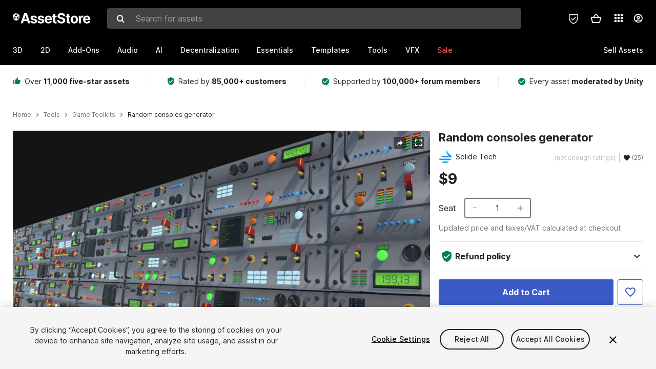

--- FILE ---
content_type: text/css
request_url: https://unity-assetstorev2-prd.storage.googleapis.com/cdn-origin/assets/as/app.css.685d637e6ed1adf401bd.css
body_size: 36534
content:
blockquote,body,dd,dl,dt,fieldset,figure,h1,h2,h3,h4,h5,h6,hr,html,iframe,legend,li,ol,p,pre,textarea,ul{margin:0;padding:0}h1,h2,h3,h4,h5,h6{font-size:100%;font-weight:400}ul{list-style:none}button,input,select,textarea{margin:0}html{box-sizing:border-box}body,html{height:100%;width:100%}*,:after,:before{box-sizing:inherit}audio,embed,img,object,video{height:auto;max-width:100%}iframe{border:0}table{border-collapse:collapse;border-spacing:0}td,th{padding:0;text-align:left}html{background-color:#fff;font-size:16px;-moz-osx-font-smoothing:grayscale;-webkit-font-smoothing:antialiased;min-width:300px;overflow-x:hidden;text-rendering:optimizeLegibility}article,aside,figure,footer,header,hgroup,section{display:block}html body,html button,html input,html select,html textarea{font-family:Inter,Noto Sans SC,Noto Sans JP,Noto Sans KR,Roboto,-apple-system,BlinkMacSystemFont,Segoe UI,Oxygen,Ubuntu,Cantarell,Fira Sans,Droid Sans,Helvetica Neue,Helvetica,Arial,sans-serif}html[lang=ja] body,html[lang=ja] button,html[lang=ja] input,html[lang=ja] select,html[lang=ja] textarea{font-family:Inter,Noto Sans JP,Roboto,-apple-system,BlinkMacSystemFont,Segoe UI,Oxygen,Ubuntu,Cantarell,Fira Sans,Droid Sans,Helvetica Neue,Helvetica,Arial,sans-serif!important}html[lang=ko] body,html[lang=ko] button,html[lang=ko] input,html[lang=ko] select,html[lang=ko] textarea{font-family:Inter,Noto Sans KR,Roboto,-apple-system,BlinkMacSystemFont,Segoe UI,Oxygen,Ubuntu,Cantarell,Fira Sans,Droid Sans,Helvetica Neue,Helvetica,Arial,sans-serif!important}code,pre{-moz-osx-font-smoothing:auto;-webkit-font-smoothing:auto;font-family:Inconsolata,Consolas,Monaco,monospace}body{font-size:1rem;font-weight:400;line-height:1.5}body,h1,h2,h3,h4,h5,h6,p{color:#212121}a{color:var(--color-font-cyan);cursor:pointer;text-decoration:none;transition:none 86ms ease-out}a:hover{color:var(--color-cyan-hover)}code{background-color:#f5f5f5;color:#ff3860;font-size:.8em;font-weight:400;padding:.25em .5em}hr{background-color:#dbdbdb;border:none;display:block;height:1px;margin:1.5rem 0}img{max-width:100%}input[type=checkbox],input[type=radio]{vertical-align:baseline}small{font-size:.8em}span{font-style:inherit;font-weight:inherit}strong{font-weight:700}pre{background-color:#f5f5f5;color:#212121;font-size:.8em;white-space:pre;word-wrap:normal}pre code{background:none;color:inherit;display:block;font-size:1em;overflow-x:auto;padding:1.25rem 1.5rem}table{width:100%}table td,table th{text-align:left;vertical-align:top}table th{color:#363636}@-webkit-keyframes spinAround{0%{transform:rotate(0deg)}to{transform:rotate(1turn)}}@keyframes spinAround{0%{transform:rotate(0deg)}to{transform:rotate(1turn)}}@-webkit-keyframes bounce{0%{transform:scale(1.2);opacity:1}to{transform:scale(.7);opacity:.1}}@keyframes bounce{0%{transform:scale(1.2);opacity:1}to{transform:scale(.7);opacity:.1}}@-webkit-keyframes dash{0%{stroke-dasharray:1,200;stroke-dashoffset:0}50%{stroke-dasharray:89,200;stroke-dashoffset:-35}to{stroke-dasharray:89,200;stroke-dashoffset:-124}}@keyframes dash{0%{stroke-dasharray:1,200;stroke-dashoffset:0}50%{stroke-dasharray:89,200;stroke-dashoffset:-35}to{stroke-dasharray:89,200;stroke-dashoffset:-124}}.winter-sell-theme{--color-page-background:transparent;--color-cart-page-background:#17191a;--color-cart-page-background-2:#242526;--color-font-header:#fff;--color-font-normal:hsla(0,0%,100%,.72);--color-font-light:hsla(0,0%,100%,.48);--color-font-white-header:#fff;--color-font-cyan:#4460bb;--color-cyan-hover:#4460bb;--color-cta-primary:#9eb1ff;--color-bg-gray-0:#333;--color-bg-gray-1:#242526;--color-bg-gray-2:#242526;--color-bg-gray-3:transparent;--color-bg-gray-4:#242526;--color-bg-gray-5:#333;--color-sale:#5dc0c2;--color-benefit:#4aa383;--color-green-light:#007f52;--color-notification:#ff4f4f;--color-bg-search:#242526;--color-font-tooltip:#414141;--color-bg-tooltip:#eceff1;--color-font-gray:#757575;--color-font-footer-term:#b2b2b2;--color-font-footer-text:hsla(0,0%,100%,.72);--color-font-breadcrumbs-text:hsla(0,0%,100%,.48);--color-font-select-field:hsla(0,0%,100%,.72);--color-font-filter-count:hsla(0,0%,100%,.72);--color-font-disable:hsla(0,0%,100%,.48);--color-mode:hsla(0,0%,100%,.48);--color-mode-bg:#242526;--color-mode-active:hsla(0,0%,100%,.72);--color-mode-active-bg:#333;--color-loading-border:hsla(0,0%,100%,.48);--color-border-normal:hsla(0,0%,100%,.1);--color-border-strong:hsla(0,0%,100%,.1);--color-border-light:hsla(0,0%,100%,.48);--color-icon-bg:#4460bb;--color-icon:#000;--color-scroller-bg:#333;--color-collapse-border:hsla(0,0%,100%,.1);--color-recommend-border:#333;--color-rating-bg:#333;--color-box-shadow:hsla(0,0%,100%,.3);--color-review-bg:#333;--color-inactive-bg:#333;--color-havok-title-active-bg:#333;--color-havok-title-inactive-bg:#262626;--color-sale-label-bg:#4460bb;--color-sale-label-text:#fff;--color-top-nav-bar:#17191a;--color-progess-bar:#3a5bc7;--color-progres-bar-gradiant:#ffffff40}.spring-sale{--color-page-background:#212121;--color-cart-page-background:#17191a;--color-cart-page-background-2:#242526;--color-font-header:#fff;--color-font-normal:hsla(0,0%,100%,.72);--color-font-light:hsla(0,0%,100%,.48);--color-font-white-header:#fff;--color-font-cyan:#00ff48;--color-cyan-hover:#bfcbf8;--color-cta-primary:#00ff48;--color-cta-primary-hover:#a4ffbe;--color-cta-primary-active:#008024;--color-button-text:#000;--color-bg-gray-0:#333;--color-bg-gray-1:#242526;--color-bg-gray-2:#242526;--color-bg-gray-3:#242526;--color-bg-gray-4:#242526;--color-bg-gray-5:#333;--color-sale:#e55354;--color-benefit:#4aa383;--color-green-light:#007f52;--color-notification:#ff4f4f;--color-bg-search:#242526;--color-font-tooltip:#414141;--color-bg-tooltip:#eceff1;--color-font-gray:#757575;--color-font-footer-term:#b2b2b2;--color-font-footer-text:hsla(0,0%,100%,.72);--color-font-breadcrumbs-text:hsla(0,0%,100%,.48);--color-font-select-field:hsla(0,0%,100%,.72);--color-font-filter-count:#fff;--color-font-disable:hsla(0,0%,100%,.48);--color-mode:hsla(0,0%,100%,.48);--color-mode-bg:#242526;--color-mode-active:hsla(0,0%,100%,.72);--color-mode-active-bg:#333;--color-loading-border:hsla(0,0%,100%,.48);--color-border-normal:hsla(0,0%,100%,.1);--color-border-strong:hsla(0,0%,100%,.1);--color-border-light:hsla(0,0%,100%,.48);--color-icon-bg:#333;--color-icon:hsla(0,0%,100%,.72);--color-scroller-bg:#333;--color-collapse-border:hsla(0,0%,100%,.1);--color-recommend-border:#333;--color-rating-bg:#333;--color-box-shadow:hsla(0,0%,100%,.3);--color-tip-background:rgba(61,119,194,.1);--color-review-bg:#333;--color-inactive-bg:#333;--color-havok-title-active-bg:#333;--color-havok-title-inactive-bg:#262626;--color-sale-label-bg:#fce6e6;--color-sale-label-text:#e10000;--color-top-nav-bar:#17191a;--color-progess-bar:#00ff48;--color-progres-bar-gradiant:#00000040}:root{--color-page-background:#fff;--color-cart-page-background:#f5f5f5;--color-cart-page-background-2:#fff;--color-font-header:#212121;--color-font-normal:#212121;--color-font-light:#212121;--color-font-white-header:#fff;--color-font-cyan:#3a5bc7;--color-cyan-hover:#4268e6;--color-cta-primary:#3a5bc7;--color-cta-primary-hover:#4268e6;--color-cta-primary-active:#9eb1ff;--color-button-text:#fff;--color-bg-gray-0:#212121;--color-bg-gray-1:#eceff1;--color-bg-gray-2:#eee;--color-bg-gray-3:#f5f5f5;--color-bg-gray-4:#212121;--color-bg-gray-5:#f5f5f5;--color-bg-gray-6:#c2c2c2;--color-sale:#f44334;--color-benefit:#007f52;--color-green-light:#007f52;--color-notification:#ff4f4f;--color-bg-search:#000;--color-font-tooltip:#fff;--color-font-disable:#fff;--color-bg-tooltip:#212121;--color-bg-tooltip-big:#fff;--color-font-gray:#757575;--color-font-footer-term:#f5f5f5;--color-font-footer-text:#757575;--color-font-breadcrumbs-text:#757575;--color-font-select-field:#f5f8f9;--color-font-filter-count:#9e9e9e;--color-mode:#bdbdbd;--color-mode-bg:#ededed;--color-mode-active:#424242;--color-mode-active-bg:#fff;--color-loading-border:rgba(0,0,0,.4);--color-border-normal:#eceff1;--color-border-strong:#9e9e9e;--color-border-light:#bdbdbd;--color-icon-bg:#fff;--color-icon:#000;--color-scroller-bg:#ededed;--color-collapse-border:#e4e4e4;--color-recommend-border:#d5d5d5;--color-rating-bg:#c2c2c2;--color-box-shadow:rgba(0,0,0,.1);--color-review-bg:#e3eff8;--color-inactive-bg:#d8d8d8;--color-havok-title-active-bg:#000;--color-havok-title-inactive-bg:#aeaeae;--color-sale-label-bg:#fce6e6;--color-sale-label-text:#e10000;--color-mega-nav-link:#c2c2c2;--color-top-nav-bar:#000;--color-tip-background:rgba(33,150,243,.1);--color-progess-bar:#3a5bc7;--color-progres-bar-gradiant:#ffffff40;--color-flashdeal-expired-bg:#fff3cd;--color-flashdeal-expired-text:#856404;--color-primary-text-on-dark-background:#9eb1ff}.dark-mode{--color-page-background:#17191a;--color-cart-page-background:#17191a;--color-cart-page-background-2:#242526;--color-font-header:#fff;--color-font-normal:hsla(0,0%,100%,.72);--color-font-light:hsla(0,0%,100%,.48);--color-font-white-header:#fff;--color-font-cyan:#9eb1ff;--color-cyan-hover:#bfcbf8;--color-cta-primary:#9eb1ff;--color-cta-primary-hover:#bfcbf8;--color-cta-primary-active:#bfcbf8;--color-button-text:#000;--color-bg-gray-0:#333;--color-bg-gray-1:#242526;--color-bg-gray-2:#242526;--color-bg-gray-3:#242526;--color-bg-gray-4:#242526;--color-bg-gray-5:#333;--color-sale:#e55354;--color-benefit:#4aa383;--color-green-light:#007f52;--color-notification:#ff4f4f;--color-bg-search:#242526;--color-font-tooltip:#414141;--color-bg-tooltip:#eceff1;--color-bg-tooltip-big:#212121;--color-font-gray:#757575;--color-font-footer-term:#b2b2b2;--color-font-footer-text:hsla(0,0%,100%,.72);--color-font-breadcrumbs-text:hsla(0,0%,100%,.48);--color-font-select-field:hsla(0,0%,100%,.72);--color-font-filter-count:hsla(0,0%,100%,.72);--color-font-disable:hsla(0,0%,100%,.48);--color-mode:hsla(0,0%,100%,.48);--color-mode-bg:#242526;--color-mode-active:hsla(0,0%,100%,.72);--color-mode-active-bg:#333;--color-loading-border:hsla(0,0%,100%,.48);--color-border-normal:hsla(0,0%,100%,.1);--color-border-strong:hsla(0,0%,100%,.1);--color-border-light:hsla(0,0%,100%,.48);--color-icon-bg:#333;--color-icon:hsla(0,0%,100%,.72);--color-scroller-bg:#333;--color-collapse-border:hsla(0,0%,100%,.1);--color-recommend-border:#333;--color-rating-bg:#333;--color-box-shadow:hsla(0,0%,100%,.3);--color-review-bg:#333;--color-inactive-bg:#333;--color-havok-title-active-bg:#333;--color-havok-title-inactive-bg:#262626;--color-sale-label-bg:#fce6e6;--color-sale-label-text:#e10000;--color-top-nav-bar:#17191a;--color-tip-background:rgba(61,119,194,.1);--color-progess-bar:#3a5bc7;--color-progres-bar-gradiant:#ffffff40;--color-primary-text-on-dark-background:#9eb1ff}.black-friday-theme{--color-top-nav-bar:#000;--color-bg-gray-3:#757575;--color-icon:#000;--color-page-background:#212121}.ql-size-14{font-size:14px}.ql-size-18{font-size:18px}.ql-size-20{font-size:20px}.ql-size-24{font-size:24px}.sr-only{position:absolute;width:1px;height:1px;padding:0;margin:-1px;overflow:hidden;clip:rect(0,0,0,0);white-space:nowrap;border:0}@font-face{font-family:ifont;src:url("[data-uri]") format("woff2")}.ifont{line-height:1}.ifont:before{font-family:ifont!important;font-style:normal;font-weight:400!important;vertical-align:top}.ifont-account_circle-24px:before{content:"\f101"}.ifont-account-circle:before{content:"\f102"}.ifont-add-to-cart:before{content:"\f103"}.ifont-alert-octagon:before{content:"\f104"}.ifont-alipay:before{content:"\f105"}.ifont-archive-outline:before{content:"\f106"}.ifont-archive:before{content:"\f107"}.ifont-arrow-left-bold:before{content:"\f108"}.ifont-arrow-right-bold:before{content:"\f109"}.ifont-arrow:before{content:"\f10a"}.ifont-asset-on-sale:before{content:"\f10b"}.ifont-asset-reply:before{content:"\f10c"}.ifont-asset-store-partner:before{content:"\f10d"}.ifont-assets:before{content:"\f10e"}.ifont-assign-seats:before{content:"\f10f"}.ifont-back-icon:before{content:"\f110"}.ifont-badge-check:before{content:"\f111"}.ifont-baseline-cloud_off-24px:before{content:"\f112"}.ifont-bin:before{content:"\f113"}.ifont-cake:before{content:"\f114"}.ifont-calendar:before{content:"\f115"}.ifont-cart-mini-remove:before{content:"\f116"}.ifont-cart-mini-save-for-later:before{content:"\f117"}.ifont-category-2D:before{content:"\f118"}.ifont-category-3D:before{content:"\f119"}.ifont-category-Add-Ons:before{content:"\f11a"}.ifont-category-AI:before{content:"\f11b"}.ifont-category-Audio:before{content:"\f11c"}.ifont-category-Decentralization:before{content:"\f11d"}.ifont-category-Essentials:before{content:"\f11e"}.ifont-category-list:before{content:"\f11f"}.ifont-category-suggest:before{content:"\f120"}.ifont-category-Templates:before{content:"\f121"}.ifont-category-Tools:before{content:"\f122"}.ifont-category-VFX:before{content:"\f123"}.ifont-certified:before{content:"\f124"}.ifont-check-badge-v2:before{content:"\f125"}.ifont-check-badge:before{content:"\f126"}.ifont-check-circle-outline:before{content:"\f127"}.ifont-check-circle:before{content:"\f128"}.ifont-check:before{content:"\f129"}.ifont-chevron-down:before{content:"\f12a"}.ifont-chevron-right:before{content:"\f12b"}.ifont-chevron:before{content:"\f12c"}.ifont-circle:before{content:"\f12d"}.ifont-close-circle-o:before{content:"\f12e"}.ifont-close:before{content:"\f12f"}.ifont-credit-card:before{content:"\f130"}.ifont-D-Market_logo:before{content:"\f131"}.ifont-dark-mode:before{content:"\f132"}.ifont-delete:before{content:"\f133"}.ifont-edit:before{content:"\f134"}.ifont-email-open:before{content:"\f135"}.ifont-email:before{content:"\f136"}.ifont-enjin_logo:before{content:"\f137"}.ifont-error-circle:before{content:"\f138"}.ifont-favorite-border:before{content:"\f139"}.ifont-favorite:before{content:"\f13a"}.ifont-file-empty:before{content:"\f13b"}.ifont-file-text:before{content:"\f13c"}.ifont-flag:before{content:"\f13d"}.ifont-folder:before{content:"\f13e"}.ifont-footer-facebook:before{content:"\f13f"}.ifont-footer-google-plus:before{content:"\f140"}.ifont-footer-instagram:before{content:"\f141"}.ifont-footer-twitter:before{content:"\f142"}.ifont-footer-youtube:before{content:"\f143"}.ifont-from-unity:before{content:"\f144"}.ifont-fullscreen:before{content:"\f145"}.ifont-gallery-arrow-left:before{content:"\f146"}.ifont-gallery-arrow-right:before{content:"\f147"}.ifont-gallery-chevron-left:before{content:"\f148"}.ifont-gallery-chevron-right:before{content:"\f149"}.ifont-get-social_logo:before{content:"\f14a"}.ifont-grid-large:before{content:"\f14b"}.ifont-grid-small:before{content:"\f14c"}.ifont-grid:before{content:"\f14d"}.ifont-header-assets:before{content:"\f14e"}.ifont-header-assetsV2:before{content:"\f14f"}.ifont-header-cart:before{content:"\f150"}.ifont-header-cartV2:before{content:"\f151"}.ifont-header-favs:before{content:"\f152"}.ifont-header-favsV2:before{content:"\f153"}.ifont-header-lists:before{content:"\f154"}.ifont-header-menu:before{content:"\f155"}.ifont-header-menuV2:before{content:"\f156"}.ifont-header-more:before{content:"\f157"}.ifont-header-notifications:before{content:"\f158"}.ifont-header-settings:before{content:"\f159"}.ifont-header-unityId:before{content:"\f15a"}.ifont-header-user:before{content:"\f15b"}.ifont-header-voucher:before{content:"\f15c"}.ifont-heart-o:before{content:"\f15d"}.ifont-heart:before{content:"\f15e"}.ifont-help-outline:before{content:"\f15f"}.ifont-help:before{content:"\f160"}.ifont-helpful-hint:before{content:"\f161"}.ifont-home:before{content:"\f162"}.ifont-IBM_logo:before{content:"\f163"}.ifont-ic-eye:before{content:"\f164"}.ifont-ic-fire:before{content:"\f165"}.ifont-icon-add-other:before{content:"\f166"}.ifont-icon-arrow-down:before{content:"\f167"}.ifont-icon-arrow-left:before{content:"\f168"}.ifont-icon-arrow-right:before{content:"\f169"}.ifont-icon-arrow-up:before{content:"\f16a"}.ifont-icon-arrow2-right:before{content:"\f16b"}.ifont-icon-benefits-assets:before{content:"\f16c"}.ifont-icon-benefits-support:before{content:"\f16d"}.ifont-icon-benefits-trusted:before{content:"\f16e"}.ifont-icon-error:before{content:"\f16f"}.ifont-icon-facebook:before{content:"\f170"}.ifont-icon-filter-m:before{content:"\f171"}.ifont-icon-lightning-disabled:before{content:"\f172"}.ifont-icon-lightning:before{content:"\f173"}.ifont-icon-more-horiz:before{content:"\f174"}.ifont-icon-popup:before{content:"\f175"}.ifont-icon-refund-pending:before{content:"\f176"}.ifont-icon-refund-rejected:before{content:"\f177"}.ifont-icon-refund-success:before{content:"\f178"}.ifont-icon-security:before{content:"\f179"}.ifont-icon-share:before{content:"\f17a"}.ifont-icon-sort-m:before{content:"\f17b"}.ifont-icon-sorting:before{content:"\f17c"}.ifont-icon-triangle-down:before{content:"\f17d"}.ifont-icon-triangle-up:before{content:"\f17e"}.ifont-icon-twitter:before{content:"\f17f"}.ifont-icon-user-checked:before{content:"\f180"}.ifont-icon-warning:before{content:"\f181"}.ifont-icons_download:before{content:"\f182"}.ifont-icons-accountV2:before{content:"\f183"}.ifont-icons-anonymous:before{content:"\f184"}.ifont-icons-app-answers:before{content:"\f185"}.ifont-icons-app-assetstore:before{content:"\f186"}.ifont-icons-app-connect:before{content:"\f187"}.ifont-icons-app-dashboard:before{content:"\f188"}.ifont-icons-app-forum:before{content:"\f189"}.ifont-icons-app-learn:before{content:"\f18a"}.ifont-icons-app-switcher:before{content:"\f18b"}.ifont-icons-app-udp:before{content:"\f18c"}.ifont-icons-reverse:before{content:"\f18d"}.ifont-icons-update:before{content:"\f18e"}.ifont-image-icon:before{content:"\f18f"}.ifont-info:before{content:"\f190"}.ifont-jetbrains_logo:before{content:"\f191"}.ifont-kin_logo:before{content:"\f192"}.ifont-Kochava_logo:before{content:"\f193"}.ifont-label:before{content:"\f194"}.ifont-license-icon:before{content:"\f195"}.ifont-license-info:before{content:"\f196"}.ifont-license-multi:before{content:"\f197"}.ifont-license-single:before{content:"\f198"}.ifont-link:before{content:"\f199"}.ifont-linkedin:before{content:"\f19a"}.ifont-list-private:before{content:"\f19b"}.ifont-list-public:before{content:"\f19c"}.ifont-lists:before{content:"\f19d"}.ifont-listview:before{content:"\f19e"}.ifont-loading:before{content:"\f19f"}.ifont-lock:before{content:"\f1a0"}.ifont-mail-envelope-open:before{content:"\f1a1"}.ifont-mail:before{content:"\f1a2"}.ifont-media-play:before{content:"\f1a3"}.ifont-megascans:before{content:"\f1a4"}.ifont-minus:before{content:"\f1a5"}.ifont-more-horiz:before{content:"\f1a6"}.ifont-more-vert:before{content:"\f1a7"}.ifont-my-assets:before{content:"\f1a8"}.ifont-navigation:before{content:"\f1a9"}.ifont-not-compatible:before{content:"\f1aa"}.ifont-notice:before{content:"\f1ab"}.ifont-notifications-none:before{content:"\f1ac"}.ifont-notifications:before{content:"\f1ad"}.ifont-on-sale:before{content:"\f1ae"}.ifont-open-in-browser:before{content:"\f1af"}.ifont-open-in-new:before{content:"\f1b0"}.ifont-order-requests:before{content:"\f1b1"}.ifont-orders:before{content:"\f1b2"}.ifont-outline-add-box:before{content:"\f1b3"}.ifont-outline-asset-download:before{content:"\f1b4"}.ifont-outline-asset-import:before{content:"\f1b5"}.ifont-outline-asset-update:before{content:"\f1b6"}.ifont-outline-edit:before{content:"\f1b7"}.ifont-package-update:before{content:"\f1b8"}.ifont-pageview-icon:before{content:"\f1b9"}.ifont-paypal:before{content:"\f1ba"}.ifont-pdpshare:before{content:"\f1bb"}.ifont-plus:before{content:"\f1bc"}.ifont-publisher-artstation:before{content:"\f1bd"}.ifont-publisher-behance:before{content:"\f1be"}.ifont-publisher-codepen:before{content:"\f1bf"}.ifont-publisher-discord:before{content:"\f1c0"}.ifont-publisher-facebook:before{content:"\f1c1"}.ifont-publisher-github:before{content:"\f1c2"}.ifont-publisher-instagram:before{content:"\f1c3"}.ifont-publisher-linkedin:before{content:"\f1c4"}.ifont-publisher-reddit:before{content:"\f1c5"}.ifont-publisher-soundcloud:before{content:"\f1c6"}.ifont-publisher-suggest:before{content:"\f1c7"}.ifont-publisher-twitter:before{content:"\f1c8"}.ifont-publisher-unity_connect:before{content:"\f1c9"}.ifont-publisher-vimeo:before{content:"\f1ca"}.ifont-publisher-wechat:before{content:"\f1cb"}.ifont-publisher-youtube:before{content:"\f1cc"}.ifont-radio-unchecked:before{content:"\f1cd"}.ifont-rate-your-experience:before{content:"\f1ce"}.ifont-redeem:before{content:"\f1cf"}.ifont-refresh:before{content:"\f1d0"}.ifont-refund-badge:before{content:"\f1d1"}.ifont-remove:before{content:"\f1d2"}.ifont-reply:before{content:"\f1d3"}.ifont-rokoko_logo:before{content:"\f1d4"}.ifont-save-for-later:before{content:"\f1d5"}.ifont-search-suggest:before{content:"\f1d6"}.ifont-search:before{content:"\f1d7"}.ifont-settings:before{content:"\f1d8"}.ifont-share:before{content:"\f1d9"}.ifont-shield-check:before{content:"\f1da"}.ifont-shopping-cart:before{content:"\f1db"}.ifont-sign-in:before{content:"\f1dc"}.ifont-sign-out:before{content:"\f1dd"}.ifont-skillz_logo:before{content:"\f1de"}.ifont-social-facebook:before{content:"\f1df"}.ifont-social-google:before{content:"\f1e0"}.ifont-social-instagram:before{content:"\f1e1"}.ifont-social-twitter:before{content:"\f1e2"}.ifont-social-youtube:before{content:"\f1e3"}.ifont-star-empty:before{content:"\f1e4"}.ifont-star-full:before{content:"\f1e5"}.ifont-star-half:before{content:"\f1e6"}.ifont-star-outline:before{content:"\f1e7"}.ifont-star:before{content:"\f1e8"}.ifont-stars:before{content:"\f1e9"}.ifont-sun:before{content:"\f1ea"}.ifont-switcher:before{content:"\f1eb"}.ifont-thumb-down-icon:before{content:"\f1ec"}.ifont-thumb-down:before{content:"\f1ed"}.ifont-thumb-up-alt:before{content:"\f1ee"}.ifont-thumb-up-icon:before{content:"\f1ef"}.ifont-thumb-up:before{content:"\f1f0"}.ifont-time:before{content:"\f1f1"}.ifont-top_downloads_hover:before{content:"\f1f2"}.ifont-top_downloads:before{content:"\f1f3"}.ifont-top_free_hover:before{content:"\f1f4"}.ifont-top_free:before{content:"\f1f5"}.ifont-top_new_hover:before{content:"\f1f6"}.ifont-top_new:before{content:"\f1f7"}.ifont-top_paid_hover:before{content:"\f1f8"}.ifont-top_paid:before{content:"\f1f9"}.ifont-translate:before{content:"\f1fa"}.ifont-triangle-down:before{content:"\f1fb"}.ifont-tridify-convert_logo:before{content:"\f1fc"}.ifont-unity-assetstore-logo-new:before{content:"\f1fd"}.ifont-unity-assetstore-logo:before{content:"\f1fe"}.ifont-unity-assetstore:before{content:"\f1ff"}.ifont-unity-logo-new:before{content:"\f200"}.ifont-unity-logo:before{content:"\f201"}.ifont-unity-new:before{content:"\f202"}.ifont-unity:before{content:"\f203"}.ifont-verified-user:before{content:"\f204"}.ifont-visibility-off:before{content:"\f205"}.ifont-visibility:before{content:"\f206"}@font-face{font-family:Roboto;font-style:normal;font-weight:100;src:local("Roboto Thin"),local("Roboto-Thin"),url(styles/fonts/roboto/woff2/cyrillic-ext-thin.b1cc48f7ef16d55e8997659ec622c593.woff2) format("woff2");unicode-range:u+0460-052f,u+20b4,u+2de0-2dff,u+a640-a69f}@font-face{font-family:Roboto;font-style:normal;font-weight:100;src:local("Roboto Thin"),local("Roboto-Thin"),url(styles/fonts/roboto/woff2/cyrillic-thin.bae642f8ba27d80a34f71856270f24ba.woff2) format("woff2");unicode-range:u+0400-045f,u+0490-0491,u+04b0-04b1,u+2116}@font-face{font-family:Roboto;font-style:normal;font-weight:100;src:local("Roboto Thin"),local("Roboto-Thin"),url(styles/fonts/roboto/woff2/greek-ext-thin.06fc7343071fc45ab5ffcb8ab15f2bd2.woff2) format("woff2");unicode-range:u+1f??}@font-face{font-family:Roboto;font-style:normal;font-weight:100;src:local("Roboto Thin"),local("Roboto-Thin"),url(styles/fonts/roboto/woff2/greek-thin.0c2f9c7163a408e3d16b54cde223552c.woff2) format("woff2");unicode-range:u+0370-03ff}@font-face{font-family:Roboto;font-style:normal;font-weight:100;src:local("Roboto Thin"),local("Roboto-Thin"),url(styles/fonts/roboto/woff2/vietnamese-thin.fc0848cb5b0f18850b05f210afc6feb7.woff2) format("woff2");unicode-range:u+0102-0103,u+1ea0-1ef9,u+20ab}@font-face{font-family:Roboto;font-style:normal;font-weight:100;src:local("Roboto Thin"),local("Roboto-Thin"),url(styles/fonts/roboto/woff2/latin-ext-thin.3868661de9ed5b942b66369a6a5f82e4.woff2) format("woff2");unicode-range:u+0100-024f,u+1e??,u+20a0-20ab,u+20ad-20cf,u+2c60-2c7f,u+a720-a7ff}@font-face{font-family:Roboto;font-style:normal;font-weight:100;src:local("Roboto Thin"),local("Roboto-Thin"),url(styles/fonts/roboto/woff2/latin-thin.8ce598834dcde808ae5a52930d2f198c.woff2) format("woff2");unicode-range:u+00??,u+0131,u+0152-0153,u+02c6,u+02da,u+02dc,u+2000-206f,u+2074,u+20ac,u+2212,u+2215,u+e0ff,u+effd,u+f000}@font-face{font-family:Roboto;font-style:normal;font-weight:300;src:local("Roboto Light"),local("Roboto-Light"),url(styles/fonts/roboto/woff2/cyrillic-ext-light.fdf234eddd7f0f9014d62f84b3b5c93c.woff2) format("woff2");unicode-range:u+0460-052f,u+20b4,u+2de0-2dff,u+a640-a69f}@font-face{font-family:Roboto;font-style:normal;font-weight:300;src:local("Roboto Light"),local("Roboto-Light"),url(styles/fonts/roboto/woff2/cyrillic-light.3b8a6fc873e6857435ff2145dfc84c06.woff2) format("woff2");unicode-range:u+0400-045f,u+0490-0491,u+04b0-04b1,u+2116}@font-face{font-family:Roboto;font-style:normal;font-weight:300;src:local("Roboto Light"),local("Roboto-Light"),url(styles/fonts/roboto/woff2/greek-ext-light.8aba9a724ce799285a3bf58191792f05.woff2) format("woff2");unicode-range:u+1f??}@font-face{font-family:Roboto;font-style:normal;font-weight:300;src:local("Roboto Light"),local("Roboto-Light"),url(styles/fonts/roboto/woff2/greek-light.fb7a0cdd2195905a431db3c6b892f1f6.woff2) format("woff2");unicode-range:u+0370-03ff}@font-face{font-family:Roboto;font-style:normal;font-weight:300;src:local("Roboto Light"),local("Roboto-Light"),url(styles/fonts/roboto/woff2/vietnamese-light.1ff1e1012321990a3f2edd0bde26b1cc.woff2) format("woff2");unicode-range:u+0102-0103,u+1ea0-1ef9,u+20ab}@font-face{font-family:Roboto;font-style:normal;font-weight:300;src:local("Roboto Light"),local("Roboto-Light"),url(styles/fonts/roboto/woff2/latin-ext-light.8faaa9dea0c381abaf78543cb6cb10c3.woff2) format("woff2");unicode-range:u+0100-024f,u+1e??,u+20a0-20ab,u+20ad-20cf,u+2c60-2c7f,u+a720-a7ff}@font-face{font-family:Roboto;font-style:normal;font-weight:300;src:local("Roboto Light"),local("Roboto-Light"),url(styles/fonts/roboto/woff2/latin-light.16ddb1541046ada9b90cacf4adec839a.woff2) format("woff2");unicode-range:u+00??,u+0131,u+0152-0153,u+02c6,u+02da,u+02dc,u+2000-206f,u+2074,u+20ac,u+2212,u+2215,u+e0ff,u+effd,u+f000}@font-face{font-family:Roboto;font-style:normal;font-weight:400;src:local("Roboto"),local("Roboto-Regular"),url(styles/fonts/roboto/woff2/cyrillic-ext-regular.e4335fd5cd90a07b90daf256c2b7b347.woff2) format("woff2");unicode-range:u+0460-052f,u+20b4,u+2de0-2dff,u+a640-a69f}@font-face{font-family:Roboto;font-style:normal;font-weight:400;src:local("Roboto"),local("Roboto-Regular"),url(styles/fonts/roboto/woff2/cyrillic-regular.6aeaf19ecc0c63247c13e3013d4d4b19.woff2) format("woff2");unicode-range:u+0400-045f,u+0490-0491,u+04b0-04b1,u+2116}@font-face{font-family:Roboto;font-style:normal;font-weight:400;src:local("Roboto"),local("Roboto-Regular"),url(styles/fonts/roboto/woff2/greek-ext-regular.4ca528cecf482f2a80ddf1a03dab21d0.woff2) format("woff2");unicode-range:u+1f??}@font-face{font-family:Roboto;font-style:normal;font-weight:400;src:local("Roboto"),local("Roboto-Regular"),url(styles/fonts/roboto/woff2/greek-regular.27b786b8a5ea8af6cfe386c7a4a186b0.woff2) format("woff2");unicode-range:u+0370-03ff}@font-face{font-family:Roboto;font-style:normal;font-weight:400;src:local("Roboto"),local("Roboto-Regular"),url(styles/fonts/roboto/woff2/vietnamese-regular.90c22b692e809eb89f95aaca14c65529.woff2) format("woff2");unicode-range:u+0102-0103,u+1ea0-1ef9,u+20ab}@font-face{font-family:Roboto;font-style:normal;font-weight:400;src:local("Roboto"),local("Roboto-Regular"),url(styles/fonts/roboto/woff2/latin-ext-regular.d4b4ed953e41382a252e13784f792013.woff2) format("woff2");unicode-range:u+0100-024f,u+1e??,u+20a0-20ab,u+20ad-20cf,u+2c60-2c7f,u+a720-a7ff}@font-face{font-family:Roboto;font-style:normal;font-weight:400;src:local("Roboto"),local("Roboto-Regular"),url(styles/fonts/roboto/woff2/latin-regular.7e367be02cd17a96d513ab74846bafb3.woff2) format("woff2");unicode-range:u+00??,u+0131,u+0152-0153,u+02c6,u+02da,u+02dc,u+2000-206f,u+2074,u+20ac,u+2212,u+2215,u+e0ff,u+effd,u+f000}@font-face{font-family:Roboto;font-style:normal;font-weight:500;src:local("Roboto Medium"),local("Roboto-Medium"),url(styles/fonts/roboto/woff2/cyrillic-ext-medium.0033a62d21040d7b5e270244987d6dc7.woff2) format("woff2");unicode-range:u+0460-052f,u+20b4,u+2de0-2dff,u+a640-a69f}@font-face{font-family:Roboto;font-style:normal;font-weight:500;src:local("Roboto Medium"),local("Roboto-Medium"),url(styles/fonts/roboto/woff2/cyrillic-medium.71588ab9ddd82c17af1ab30c0e1779fb.woff2) format("woff2");unicode-range:u+0400-045f,u+0490-0491,u+04b0-04b1,u+2116}@font-face{font-family:Roboto;font-style:normal;font-weight:500;src:local("Roboto Medium"),local("Roboto-Medium"),url(styles/fonts/roboto/woff2/greek-ext-medium.b34fc365f5275ce8cbb4b4d8a3d1e4a6.woff2) format("woff2");unicode-range:u+1f??}@font-face{font-family:Roboto;font-style:normal;font-weight:500;src:local("Roboto Medium"),local("Roboto-Medium"),url(styles/fonts/roboto/woff2/greek-medium.33b390a32a6a68224b5641c68813a1ad.woff2) format("woff2");unicode-range:u+0370-03ff}@font-face{font-family:Roboto;font-style:normal;font-weight:500;src:local("Roboto Medium"),local("Roboto-Medium"),url(styles/fonts/roboto/woff2/vietnamese-medium.6124b7c21a93ba24c20dcfbcc3ec87a1.woff2) format("woff2");unicode-range:u+0102-0103,u+1ea0-1ef9,u+20ab}@font-face{font-family:Roboto;font-style:normal;font-weight:500;src:local("Roboto Medium"),local("Roboto-Medium"),url(styles/fonts/roboto/woff2/latin-ext-medium.e1bc1f66076877e9bd6a02e1f8bf3abf.woff2) format("woff2");unicode-range:u+0100-024f,u+1e??,u+20a0-20ab,u+20ad-20cf,u+2c60-2c7f,u+a720-a7ff}@font-face{font-family:Roboto;font-style:normal;font-weight:500;src:local("Roboto Medium"),local("Roboto-Medium"),url(styles/fonts/roboto/woff2/latin-medium.bb474f16c9f76f522d656d66aa4a220e.woff2) format("woff2");unicode-range:u+00??,u+0131,u+0152-0153,u+02c6,u+02da,u+02dc,u+2000-206f,u+2074,u+20ac,u+2212,u+2215,u+e0ff,u+effd,u+f000}@font-face{font-family:Roboto;font-style:normal;font-weight:700;src:local("Roboto Bold"),local("Roboto-Bold"),url(styles/fonts/roboto/woff2/cyrillic-ext-bold.dde7b9846615959df53c37b9d4d1318c.woff2) format("woff2");unicode-range:u+0460-052f,u+20b4,u+2de0-2dff,u+a640-a69f}@font-face{font-family:Roboto;font-style:normal;font-weight:700;src:local("Roboto Bold"),local("Roboto-Bold"),url(styles/fonts/roboto/woff2/cyrillic-bold.bf1cca78eeaa04683481fb71f8674ea8.woff2) format("woff2");unicode-range:u+0400-045f,u+0490-0491,u+04b0-04b1,u+2116}@font-face{font-family:Roboto;font-style:normal;font-weight:700;src:local("Roboto Bold"),local("Roboto-Bold"),url(styles/fonts/roboto/woff2/greek-ext-bold.4882f0f2c48934356c0399a2f5726490.woff2) format("woff2");unicode-range:u+1f??}@font-face{font-family:Roboto;font-style:normal;font-weight:700;src:local("Roboto Bold"),local("Roboto-Bold"),url(styles/fonts/roboto/woff2/greek-bold.3c9a048f002a4c6d2b851c224aaba296.woff2) format("woff2");unicode-range:u+0370-03ff}@font-face{font-family:Roboto;font-style:normal;font-weight:700;src:local("Roboto Bold"),local("Roboto-Bold"),url(styles/fonts/roboto/woff2/vietnamese-bold.cb6f15c36614fd261fa755bc3dd06810.woff2) format("woff2");unicode-range:u+0102-0103,u+1ea0-1ef9,u+20ab}@font-face{font-family:Roboto;font-style:normal;font-weight:700;src:local("Roboto Bold"),local("Roboto-Bold"),url(styles/fonts/roboto/woff2/latin-ext-bold.c73bec8242eaf1ad980fcc5cb4b12678.woff2) format("woff2");unicode-range:u+0100-024f,u+1e??,u+20a0-20ab,u+20ad-20cf,u+2c60-2c7f,u+a720-a7ff}@font-face{font-family:Roboto;font-style:normal;font-weight:700;src:local("Roboto Bold"),local("Roboto-Bold"),url(styles/fonts/roboto/woff2/latin-bold.0d7e71f2b5cc1ddab837f72e1fe52f3f.woff2) format("woff2");unicode-range:u+00??,u+0131,u+0152-0153,u+02c6,u+02da,u+02dc,u+2000-206f,u+2074,u+20ac,u+2212,u+2215,u+e0ff,u+effd,u+f000}@font-face{font-family:Inter;font-style:normal;font-weight:100;src:local("Inter Thin"),local("Inter-Thin"),url(styles/fonts/inter/woff2/inter-v1-cyrillic-ext.9d24766d84c0e0768bc05dafc3c794e4.woff2) format("woff2");unicode-range:u+0460-052f,u+1c80-1c88,u+20b4,u+2de0-2dff,u+a640-a69f,u+fe2e-fe2f}@font-face{font-family:Inter;font-style:normal;font-weight:100;src:local("Inter Thin"),local("Inter-Thin"),url(styles/fonts/inter/woff2/inter-v1-cyrillic.f3a033068d3ed064ceaef10120190da8.woff2) format("woff2");unicode-range:u+0400-045f,u+0490-0491,u+04b0-04b1,u+2116}@font-face{font-family:Inter;font-style:normal;font-weight:100;src:local("Inter Thin"),local("Inter-Thin"),url(styles/fonts/inter/woff2/inter-v1-greek-ext.ef638a30a2682e04cd7154393e9e1385.woff2) format("woff2");unicode-range:u+1f??}@font-face{font-family:Inter;font-style:normal;font-weight:100;src:local("Inter Thin"),local("Inter-Thin"),url(styles/fonts/inter/woff2/inter-v1-greek.d0416a1eb2ab9d501d2c4812336605f2.woff2) format("woff2");unicode-range:u+0370-03ff}@font-face{font-family:Inter;font-style:normal;font-weight:100;src:local("Inter Thin"),local("Inter-Thin"),url(styles/fonts/inter/woff2/inter-v1-vietnamese.bb41267f8575fde2a493993ca07d71ab.woff2) format("woff2");unicode-range:u+0102-0103,u+0110-0111,u+0128-0129,u+0168-0169,u+01a0-01a1,u+01af-01b0,u+1ea0-1ef9,u+20ab}@font-face{font-family:Inter;font-style:normal;font-weight:100;src:local("Inter Thin"),local("Inter-Thin"),url(styles/fonts/inter/woff2/inter-v1-latin-ext.dc5353820c3c55e126b633b47771d505.woff2) format("woff2");unicode-range:u+0100-024f,u+0259,u+1e??,u+2020,u+20a0-20ab,u+20ad-20cf,u+2113,u+2c60-2c7f,u+a720-a7ff}@font-face{font-family:Inter;font-style:normal;font-weight:100;src:local("Inter Thin"),local("Inter-Thin"),url(styles/fonts/inter/woff2/inter-v1-latin.812b3dd29751112389e93387c4f7dd0a.woff2) format("woff2");unicode-range:u+00??,u+0131,u+0152-0153,u+02bb-02bc,u+02c6,u+02da,u+02dc,u+2000-206f,u+2074,u+20ac,u+2122,u+2191,u+2193,u+2212,u+2215,u+feff,u+fffd}@font-face{font-family:Inter;font-style:normal;font-weight:300;src:local("Inter Light"),local("Inter-Light"),url(styles/fonts/inter/woff2/inter-v1-cyrillic-ext.9d24766d84c0e0768bc05dafc3c794e4.woff2) format("woff2");unicode-range:u+0460-052f,u+1c80-1c88,u+20b4,u+2de0-2dff,u+a640-a69f,u+fe2e-fe2f}@font-face{font-family:Inter;font-style:normal;font-weight:300;src:local("Inter Light"),local("Inter-Light"),url(styles/fonts/inter/woff2/inter-v1-cyrillic.f3a033068d3ed064ceaef10120190da8.woff2) format("woff2");unicode-range:u+0400-045f,u+0490-0491,u+04b0-04b1,u+2116}@font-face{font-family:Inter;font-style:normal;font-weight:300;src:local("Inter Light"),local("Inter-Light"),url(styles/fonts/inter/woff2/inter-v1-greek-ext.ef638a30a2682e04cd7154393e9e1385.woff2) format("woff2");unicode-range:u+1f??}@font-face{font-family:Inter;font-style:normal;font-weight:300;src:local("Inter Light"),local("Inter-Light"),url(styles/fonts/inter/woff2/inter-v1-greek.d0416a1eb2ab9d501d2c4812336605f2.woff2) format("woff2");unicode-range:u+0370-03ff}@font-face{font-family:Inter;font-style:normal;font-weight:300;src:local("Inter Light"),local("Inter-Light"),url(styles/fonts/inter/woff2/inter-v1-vietnamese.bb41267f8575fde2a493993ca07d71ab.woff2) format("woff2");unicode-range:u+0102-0103,u+0110-0111,u+0128-0129,u+0168-0169,u+01a0-01a1,u+01af-01b0,u+1ea0-1ef9,u+20ab}@font-face{font-family:Inter;font-style:normal;font-weight:300;src:local("Inter Light"),local("Inter-Light"),url(styles/fonts/inter/woff2/inter-v1-latin-ext.dc5353820c3c55e126b633b47771d505.woff2) format("woff2");unicode-range:u+0100-024f,u+0259,u+1e??,u+2020,u+20a0-20ab,u+20ad-20cf,u+2113,u+2c60-2c7f,u+a720-a7ff}@font-face{font-family:Inter;font-style:normal;font-weight:300;src:local("Inter Light"),local("Inter-Light"),url(styles/fonts/inter/woff2/inter-v1-latin.812b3dd29751112389e93387c4f7dd0a.woff2) format("woff2");unicode-range:u+00??,u+0131,u+0152-0153,u+02bb-02bc,u+02c6,u+02da,u+02dc,u+2000-206f,u+2074,u+20ac,u+2122,u+2191,u+2193,u+2212,u+2215,u+feff,u+fffd}@font-face{font-family:Inter;font-style:normal;font-weight:400;src:local("Inter Regular"),local("Inter-Regular"),url(styles/fonts/inter/woff2/inter-v1-cyrillic-ext.9d24766d84c0e0768bc05dafc3c794e4.woff2) format("woff2");unicode-range:u+0460-052f,u+1c80-1c88,u+20b4,u+2de0-2dff,u+a640-a69f,u+fe2e-fe2f}@font-face{font-family:Inter;font-style:normal;font-weight:400;src:local("Inter Regular"),local("Inter-Regular"),url(styles/fonts/inter/woff2/inter-v1-cyrillic.f3a033068d3ed064ceaef10120190da8.woff2) format("woff2");unicode-range:u+0400-045f,u+0490-0491,u+04b0-04b1,u+2116}@font-face{font-family:Inter;font-style:normal;font-weight:400;src:local("Inter Regular"),local("Inter-Regular"),url(styles/fonts/inter/woff2/inter-v1-greek-ext.ef638a30a2682e04cd7154393e9e1385.woff2) format("woff2");unicode-range:u+1f??}@font-face{font-family:Inter;font-style:normal;font-weight:400;src:local("Inter Regular"),local("Inter-Regular"),url(styles/fonts/inter/woff2/inter-v1-greek.d0416a1eb2ab9d501d2c4812336605f2.woff2) format("woff2");unicode-range:u+0370-03ff}@font-face{font-family:Inter;font-style:normal;font-weight:400;src:local("Inter Regular"),local("Inter-Regular"),url(styles/fonts/inter/woff2/inter-v1-vietnamese.bb41267f8575fde2a493993ca07d71ab.woff2) format("woff2");unicode-range:u+0102-0103,u+0110-0111,u+0128-0129,u+0168-0169,u+01a0-01a1,u+01af-01b0,u+1ea0-1ef9,u+20ab}@font-face{font-family:Inter;font-style:normal;font-weight:400;src:local("Inter Regular"),local("Inter-Regular"),url(styles/fonts/inter/woff2/inter-v1-latin-ext.dc5353820c3c55e126b633b47771d505.woff2) format("woff2");unicode-range:u+0100-024f,u+0259,u+1e??,u+2020,u+20a0-20ab,u+20ad-20cf,u+2113,u+2c60-2c7f,u+a720-a7ff}@font-face{font-family:Inter;font-style:normal;font-weight:400;src:local("Inter Regular"),local("Inter-Regular"),url(styles/fonts/inter/woff2/inter-v1-latin.812b3dd29751112389e93387c4f7dd0a.woff2) format("woff2");unicode-range:u+00??,u+0131,u+0152-0153,u+02bb-02bc,u+02c6,u+02da,u+02dc,u+2000-206f,u+2074,u+20ac,u+2122,u+2191,u+2193,u+2212,u+2215,u+feff,u+fffd}@font-face{font-family:Inter;font-style:normal;font-weight:500;src:local("Inter Medium"),local("Inter-Medium"),url(styles/fonts/inter/woff2/inter-v1-cyrillic-ext.9d24766d84c0e0768bc05dafc3c794e4.woff2) format("woff2");unicode-range:u+0460-052f,u+1c80-1c88,u+20b4,u+2de0-2dff,u+a640-a69f,u+fe2e-fe2f}@font-face{font-family:Inter;font-style:normal;font-weight:500;src:local("Inter Medium"),local("Inter-Medium"),url(styles/fonts/inter/woff2/inter-v1-cyrillic.f3a033068d3ed064ceaef10120190da8.woff2) format("woff2");unicode-range:u+0400-045f,u+0490-0491,u+04b0-04b1,u+2116}@font-face{font-family:Inter;font-style:normal;font-weight:500;src:local("Inter Medium"),local("Inter-Medium"),url(styles/fonts/inter/woff2/inter-v1-greek-ext.ef638a30a2682e04cd7154393e9e1385.woff2) format("woff2");unicode-range:u+1f??}@font-face{font-family:Inter;font-style:normal;font-weight:500;src:local("Inter Medium"),local("Inter-Medium"),url(styles/fonts/inter/woff2/inter-v1-greek.d0416a1eb2ab9d501d2c4812336605f2.woff2) format("woff2");unicode-range:u+0370-03ff}@font-face{font-family:Inter;font-style:normal;font-weight:500;src:local("Inter Medium"),local("Inter-Medium"),url(styles/fonts/inter/woff2/inter-v1-vietnamese.bb41267f8575fde2a493993ca07d71ab.woff2) format("woff2");unicode-range:u+0102-0103,u+0110-0111,u+0128-0129,u+0168-0169,u+01a0-01a1,u+01af-01b0,u+1ea0-1ef9,u+20ab}@font-face{font-family:Inter;font-style:normal;font-weight:500;src:local("Inter Medium"),local("Inter-Medium"),url(styles/fonts/inter/woff2/inter-v1-latin-ext.dc5353820c3c55e126b633b47771d505.woff2) format("woff2");unicode-range:u+0100-024f,u+0259,u+1e??,u+2020,u+20a0-20ab,u+20ad-20cf,u+2113,u+2c60-2c7f,u+a720-a7ff}@font-face{font-family:Inter;font-style:normal;font-weight:500;src:local("Inter Medium"),local("Inter-Medium"),url(styles/fonts/inter/woff2/inter-v1-latin.812b3dd29751112389e93387c4f7dd0a.woff2) format("woff2");unicode-range:u+00??,u+0131,u+0152-0153,u+02bb-02bc,u+02c6,u+02da,u+02dc,u+2000-206f,u+2074,u+20ac,u+2122,u+2191,u+2193,u+2212,u+2215,u+feff,u+fffd}@font-face{font-family:Inter;font-style:normal;font-weight:700;src:local("Inter Bold"),local("Inter-Bold"),url(styles/fonts/inter/woff2/inter-v1-cyrillic-ext.9d24766d84c0e0768bc05dafc3c794e4.woff2) format("woff2");unicode-range:u+0460-052f,u+1c80-1c88,u+20b4,u+2de0-2dff,u+a640-a69f,u+fe2e-fe2f}@font-face{font-family:Inter;font-style:normal;font-weight:700;src:local("Inter Bold"),local("Inter-Bold"),url(styles/fonts/inter/woff2/inter-v1-cyrillic.f3a033068d3ed064ceaef10120190da8.woff2) format("woff2");unicode-range:u+0400-045f,u+0490-0491,u+04b0-04b1,u+2116}@font-face{font-family:Inter;font-style:normal;font-weight:700;src:local("Inter Bold"),local("Inter-Bold"),url(styles/fonts/inter/woff2/inter-v1-greek-ext.ef638a30a2682e04cd7154393e9e1385.woff2) format("woff2");unicode-range:u+1f??}@font-face{font-family:Inter;font-style:normal;font-weight:700;src:local("Inter Bold"),local("Inter-Bold"),url(styles/fonts/inter/woff2/inter-v1-greek.d0416a1eb2ab9d501d2c4812336605f2.woff2) format("woff2");unicode-range:u+0370-03ff}@font-face{font-family:Inter;font-style:normal;font-weight:700;src:local("Inter Bold"),local("Inter-Bold"),url(styles/fonts/inter/woff2/inter-v1-vietnamese.bb41267f8575fde2a493993ca07d71ab.woff2) format("woff2");unicode-range:u+0102-0103,u+0110-0111,u+0128-0129,u+0168-0169,u+01a0-01a1,u+01af-01b0,u+1ea0-1ef9,u+20ab}@font-face{font-family:Inter;font-style:normal;font-weight:700;src:local("Inter Bold"),local("Inter-Bold"),url(styles/fonts/inter/woff2/inter-v1-latin-ext.dc5353820c3c55e126b633b47771d505.woff2) format("woff2");unicode-range:u+0100-024f,u+0259,u+1e??,u+2020,u+20a0-20ab,u+20ad-20cf,u+2113,u+2c60-2c7f,u+a720-a7ff}@font-face{font-family:Inter;font-style:normal;font-weight:700;src:local("Inter Bold"),local("Inter-Bold"),url(styles/fonts/inter/woff2/inter-v1-latin.812b3dd29751112389e93387c4f7dd0a.woff2) format("woff2");unicode-range:u+00??,u+0131,u+0152-0153,u+02bb-02bc,u+02c6,u+02da,u+02dc,u+2000-206f,u+2074,u+20ac,u+2122,u+2191,u+2193,u+2212,u+2215,u+feff,u+fffd}@font-face{font-family:Inter;font-style:normal;font-weight:900;src:local("Inter Bold"),local("Inter-Bold"),url(styles/fonts/inter/woff2/inter-v1-latin-ext.dc5353820c3c55e126b633b47771d505.woff2) format("woff2");unicode-range:u+0100-024f,u+0259,u+1e??,u+2020,u+20a0-20ab,u+20ad-20cf,u+2113,u+2c60-2c7f,u+a720-a7ff}@font-face{font-family:Inter;font-style:normal;font-weight:900;src:local("Inter Bold"),local("Inter-Bold"),url(styles/fonts/inter/woff2/inter-v1-latin.812b3dd29751112389e93387c4f7dd0a.woff2) format("woff2");unicode-range:u+00??,u+0131,u+0152-0153,u+02bb-02bc,u+02c6,u+02da,u+02dc,u+2000-206f,u+2074,u+20ac,u+2122,u+2191,u+2193,u+2212,u+2215,u+feff,u+fffd}@font-face{font-family:Noto Sans SC;font-style:normal;font-weight:100;src:local("Noto Sans SC Thin"),local("NotoSansSC-Thin"),url(styles/fonts/notosans/woff2/noto-sans-sc-v11-chinese-simplified-100.7742bfd137c50dda46edeb948b1ae5f3.woff2) format("woff2")}@font-face{font-family:Noto Sans SC;font-style:normal;font-weight:300;src:local("Noto Sans SC Light"),local("NotoSansSC-Light"),url(styles/fonts/notosans/woff2/noto-sans-sc-v11-chinese-simplified-300.37dffba941f2f7ca603d8955dcdd2044.woff2) format("woff2")}@font-face{font-family:Noto Sans SC;font-style:normal;font-weight:400;src:local("Noto Sans SC Regular"),local("NotoSansSC-Regular"),url(styles/fonts/notosans/woff2/noto-sans-sc-v11-chinese-simplified-regular.6592c5a454829f6b697f74f94dd59069.woff2) format("woff2")}@font-face{font-family:Noto Sans SC;font-style:normal;font-weight:500;src:local("Noto Sans SC Medium"),local("NotoSansSC-Medium"),url(styles/fonts/notosans/woff2/noto-sans-sc-v11-chinese-simplified-500.1d6e30cab49dfb51dc815a2fcf5a730a.woff2) format("woff2")}@font-face{font-family:Noto Sans SC;font-style:normal;font-weight:700;src:local("Noto Sans SC Bold"),local("NotoSansSC-Bold"),url(styles/fonts/notosans/woff2/noto-sans-sc-v11-chinese-simplified-700.05e15cbd02cd303398cab2da22d394f9.woff2) format("woff2")}@font-face{font-family:Noto Sans JP;font-style:normal;font-weight:100;src:local("Noto Sans JP Thin"),local("NotoSansJP-Thin"),url(styles/fonts/notosans/woff2/noto-sans-jp-v25-japanese-100.303a72634db1f85a51689832ca992e2d.woff2) format("woff2")}@font-face{font-family:Noto Sans JP;font-style:normal;font-weight:300;src:local("Noto Sans JP Light"),local("NotoSansJP-Light"),url(styles/fonts/notosans/woff2/noto-sans-jp-v25-japanese-300.c5e62848062d4e90842e93ed4e6a362b.woff2) format("woff2")}@font-face{font-family:Noto Sans JP;font-style:normal;font-weight:400;src:local("Noto Sans JP Regular"),local("NotoSansJP-Regular"),url(styles/fonts/notosans/woff2/noto-sans-jp-v25-japanese-regular.420b16070beca5b3a0cb67def0c61332.woff2) format("woff2")}@font-face{font-family:Noto Sans JP;font-style:normal;font-weight:500;src:local("Noto Sans JP Medium"),local("NotoSansJP-Medium"),url(styles/fonts/notosans/woff2/noto-sans-jp-v25-japanese-500.45fe3f8ae79e7d7312b4d2c8d8de3264.woff2) format("woff2")}@font-face{font-family:Noto Sans JP;font-style:normal;font-weight:700;src:local("Noto Sans JP Bold"),local("NotoSansJP-Bold"),url(styles/fonts/notosans/woff2/noto-sans-jp-v25-japanese-700.e97f8d2416ab6babe231a0f9e63fea16.woff2) format("woff2")}@font-face{font-family:Noto Sans KR;font-style:normal;font-weight:100;src:local("Noto Sans KR Thin"),local("NotoSansKR-Thin"),url(styles/fonts/notosans/woff2/noto-sans-kr-v12-korean-100.b047fc8e25a874bece3e3c5234de05af.woff2) format("woff2")}@font-face{font-family:Noto Sans KR;font-style:normal;font-weight:300;src:local("Noto Sans KR Light"),local("NotoSansKR-Light"),url(styles/fonts/notosans/woff2/noto-sans-kr-v12-korean-300.9606d852132381b34f40218098003ca0.woff2) format("woff2")}@font-face{font-family:Noto Sans KR;font-style:normal;font-weight:400;src:local("Noto Sans KR Regular"),local("NotoSansKR-Regular"),url(styles/fonts/notosans/woff2/noto-sans-kr-v12-korean-regular.7b91af55b8d0b4df6adc4c5d6810037a.woff2) format("woff2")}@font-face{font-family:Noto Sans KR;font-style:normal;font-weight:500;src:local("Noto Sans KR Medium"),local("NotoSansKR-Medium"),url(styles/fonts/notosans/woff2/noto-sans-kr-v12-korean-500.119477a9ebcd4fb76a455f46a93f70e9.woff2) format("woff2")}@font-face{font-family:Noto Sans KR;font-style:normal;font-weight:700;src:local("Noto Sans KR Bold"),local("NotoSansKR-Bold"),url(styles/fonts/notosans/woff2/noto-sans-kr-v12-korean-700.c8f6d5258b4c57c91be8179a872ccc08.woff2) format("woff2")}